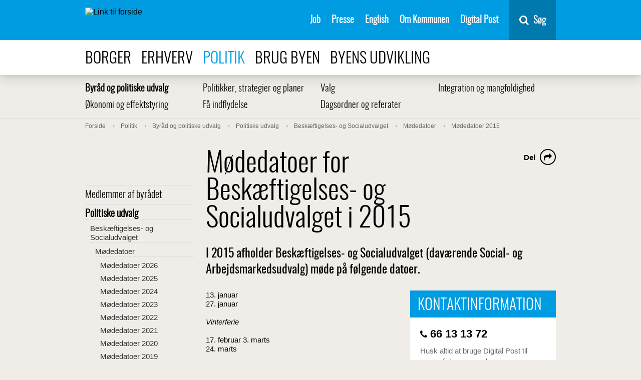

--- FILE ---
content_type: text/html; charset=utf-8
request_url: https://www.odense.dk/politik/odense-byraad/politiske-udvalg/beskaaftigelses-og-socialudvalget/moededatoer/moededatoer-2015
body_size: 15997
content:



<!DOCTYPE html>
<html lang="da">
<head>
    

        <script>
            function moveSkipLinkToFirstBodyItem() {
                window.addEventListener('DOMContentLoaded',
                    function () {
                        var body = document.querySelector('body');
                        var skipLink = document.getElementById('skiptomaincontent');
                        // Wait for CookieInformation
                        setTimeout(function () {
                            if (skipLink) {
                                body.prepend(skipLink);
                            }

                            var coiRenew = document.querySelector('#Coi-Renew');
                            if (coiRenew) {
                                coiRenew.removeAttribute('tabindex');
                            }
                        },
                            300);
                    });
            }
        </script>
        <script id="CookieConsent" onload="moveSkipLinkToFirstBodyItem()" src="https://policy.app.cookieinformation.com/uc.js"
                data-culture="DA" type="text/javascript"></script>
<meta charset="UTF-8">
<meta name="viewport" content="width=device-width, initial-scale=1">
<meta http-equiv="X-UA-Compatible" content="IE=edge">
<meta name="title" content="M&#248;dedatoer for Besk&#230;ftigelses- og Socialudvalget i 2015" />
<meta name="description" content="I 2015 afholder Besk&#230;ftigelses- og Socialudvalget (dav&#230;rende Social- og Arbejdsmarkedsudvalg) m&#248;de p&#229; f&#248;lgende datoer." />
<meta name="robots" content="index, follow, noodp">
<meta name="ID" content="{DD0389F4-3272-4FDC-8F20-CA51264FE3B4}" />
<meta name="SiteID" content="{A3E5C00E-1E00-4E62-87C2-8D71CB97838E}" />
<meta name="TemplateName" content="Article" />
<meta name="url" content="https://www.odense.dk/politik/odense-byraad/politiske-udvalg/beskaaftigelses-og-socialudvalget/moededatoer/moededatoer-2015" />
<meta name="driftsstatus" content="normal drift" />
<meta name="Last-Modified" content="2022-10-11T06:37:39Z" />
<meta name="Created" content="2015-11-15T19:29:40Z" />
<meta name="Deployed" content="2015-11-15T19:29:40Z" />
<meta property="og:title" content="M&#248;dedatoer for Besk&#230;ftigelses- og Socialudvalget i 2015" />
<meta property="og:type" content="website" />
<meta property="og:url" content="https://www.odense.dk/politik/odense-byraad/politiske-udvalg/beskaaftigelses-og-socialudvalget/moededatoer/moededatoer-2015" />
<meta property="og:image" content="https://www.odense.dk/-/media/odense/design/knud_sharing.png" />




<title>M&#248;dedatoer for Besk&#230;ftigelses- og Socialudvalget i 2015</title>



<link rel="preload" href="/css/Odense/v-33acf115fe8cf858b8aee0efcb9d26dc/fonts/entypo.woff2?45744333" as="font" type="font/woff2" crossorigin>
<link rel="preload" href="/css/Odense/v-33acf115fe8cf858b8aee0efcb9d26dc/fonts/Oswald-Light-webfont.woff2" as="font" type="font/woff2" crossorigin>
<link rel="preload" href="/css/Odense/v-33acf115fe8cf858b8aee0efcb9d26dc/fonts/fontawesome-webfont.woff2?v=4.7.0" as="font" type="font/woff2" crossorigin>
<link href="/css/Odense/v-33acf115fe8cf858b8aee0efcb9d26dc/styles.min.css" rel="stylesheet" type="text/css">
<link rel="shortcut icon" href="/images/odense/favicon.ico" type="image/x-icon">
<link rel="icon" href="/images/odense/favicon.ico" type="image/x-icon">


    


        <!--Start Siteimprove script -->
<script type="text/javascript">
window.addEventListener('CookieInformationConsentGiven', function (event) {
                        if (CookieInformation.getConsentGivenFor('cookie_cat_statistic')) {
                        /*<![CDATA[*/
                        (function () {
                            var sz = document.createElement('script');
                            sz.type = 'text/javascript';
                            sz.async = true;
                            sz.src = '//siteimproveanalytics.com/js/siteanalyze_293239.js';
                            var s = document.getElementsByTagName('script')[0];
                            s.parentNode.insertBefore(sz, s);
                        })();
                        /*]]>*/}}, false);</script>
           <!-- End Siteimprove script -->

<!-- www.Cludo.com search start CSS -->
<script>
window.addEventListener('CookieInformationConsentGiven', function(event) {
if (CookieInformation.getConsentGivenFor('cookie_cat_functional') ) {
	
	 var head  = document.getElementsByTagName('head')[0];
    var link  = document.createElement('link');
    link.rel  = 'stylesheet';
    link.type = 'text/css';
    link.href = '//customer.cludo.com/css/39/40/cludo-search.min.css';
    head.appendChild(link);	
          }
    }, false); 
	</script>
<!-- www.Cludo.com search end CSS   -->
<!-- www.Cludo.com search start JS -->
<!--[if lte IE 9]>
<script data-consent-src=="https://api.cludo.com/scripts/xdomain.js" slave="//api.cludo.com/proxy.html" data-category-consent="cookie_cat_functional"></script>
<![endif]-->
<!-- www.Cludo.com search end JS -->

<!-- www.Cludo.com Search body init script end -->

    <script src="" data-consent-src="https://rum-static.pingdom.net/pa-5a17da1c8bb0c695f17b23c6.js" data-category-consent="cookie_cat_statistic" async></script>


    
</head>
<body class="article">
    <div class="page-wrapper" role="main" aria-label="Sidens indhold">
        <section id="skiptomaincontent" aria-label="Spring til indhold">
            <a href="#maincontent" class="skiptomaincontent">Spring til indhold</a>
        </section>

        <div class="canvas" id="canvas">
            <header>
                





<nav class="menu " itemscope itemtype="http://schema.org/SiteNavigationElement" aria-label="Servicemenu">
    <div class="container menu__container">

        <a href="https://www.odense.dk/" class="menu__logo-container">
            <img src="https://www.odense.dk/-/media/odense/design/oklogonoborder.svg?iar=0&amp;mh=33" class="menu__logo" alt="Link til forside" />
        </a>


        <ul class="menu__items">
                            <li class="menu__item">
                                                                    <a href="https://www.odense.dk/job" class="menu__link" id="{24AE0149-7ED9-4199-94A0-1534ED1A3C54}" target="_self" class="">

                                        Job

                                    </a>

                            </li>
                            <li class="menu__item">
                                                                    <a href="https://www.odense.dk/presse" class="menu__link" id="{49254C0E-9F05-4D92-82A9-A782C35FCE02}" target="_self" class="">

                                        Presse

                                    </a>

                            </li>
                            <li class="menu__item">
                                                                    <a href="https://english.odense.dk/" class="menu__link" id="{18B73BA5-D8B5-43F5-9C37-FE6513948B41}" target="_blank" class="">

                                        English

                                    </a>

                            </li>
                            <li class="menu__item">
                                                                    <a href="https://www.odense.dk/om-kommunen" class="menu__link" id="{BD8E8AB5-9D13-4228-B907-336A7B613664}" target="_self" class="">

                                        Om Kommunen

                                    </a>

                            </li>
                            <li class="menu__item">
                                                                    <a href="https://post.borger.dk" class="menu__link" id="{F86879FB-03E4-4AC7-A29D-8B7EF2B01B6E}" target="_blank" class="">

                                        Digital Post

                                    </a>

                            </li>
        </ul>
        <div class="menu__button-container">
            <button id="mobile-menu-button" aria-expanded="false" class="menu__button">
                <span class="mobile-buttons-icon fa fa-bars"></span>
                <span class="mobile-buttons-icon fa fa-close"></span>
                <span class="mobile-menu-open">Menu</span>
                <span class="mobile-menu-close">Luk</span>
            </button>
        </div>

            <div id="vue-search-app">
                <nav-search inline-template>
                    <div class="nav-search">
                        <button v-on:keydown.enter.prevent.stop="showHideSearchField" v-on:click.prevent.stop="showHideSearchField" type="button" title="Søg" class="nav-search__button">
                            <span class="fa fa-search fa-6">
                            </span>
                            <span class="nav-search__button-text">S&#248;g</span>
                        </button>
                        <div class="nav-search__container"
                             v-show="showSearchField">
                            <div class="nav-search__field-container">
                                <input name="searchrequest"
                                       class="nav-search__field"
                                       type="search"
                                       value=""
                                       ref="searchField"
                                       autocomplete="off"
                                       title="S&#248;g"
                                       placeholder="Skriv det du s&#248;ger her"
                                       v-model="query"
                                       v-on:keydown.enter="search"
                                       v-on:input="query = $event.target.value"
                                       v-on:keydown.down="down"
                                       v-on:keydown.up="up"
                                       v-bind:class="{'nav-search__field--suggestions' : suggestions.length && query.length}">
                                <button v-on:keydown.enter="search"
                                        v-on:click="search"
                                        class="nav-search__search-button">
                                    S&#248;g
                                    </button>
                                </div>
                                <ul class="nav-search__suggestions" v-if="suggestions.length && query.length" role="listbox" aria-label="søgeforslag">
                                    <li class="nav-search__suggestion" v-on:click="suggestionClick(suggestion.suggestion)" role="option" v-bind:class="{'nav-search__suggestion--highlight' : index === arrowIndex}" v-for="(suggestion, index) in suggestions" :key="index">
                                        <span v-html="suggestion.formatted"></span>
                                    </li>
                                </ul>
                            </div>
                        </div>
                    </nav-search>
                </div>
    </div>
</nav>


<nav class="menu-top" itemscope itemtype="http://schema.org/SiteNavigationElement" aria-label="Navigation i toppen af siden">
    <div class="container">
        <ul>
                            <li>
                                <a class="" href="https://www.odense.dk/borger">
                                    Borger
                                </a>
                            </li>
                            <li>
                                <a class="" href="https://www.odense.dk/erhverv">
                                    Erhverv
                                </a>
                            </li>
                            <li>
                                <a class=" active" href="https://www.odense.dk/politik">
                                    Politik
                                </a>
                            </li>
                            <li>
                                <a class="" href="https://www.odense.dk/brug-byen">
                                    Brug byen
                                </a>
                            </li>
                            <li>
                                <a class="" href="https://www.odense.dk/byens-udvikling">
                                    Byens udvikling
                                </a>
                            </li>
        </ul>
    </div>
</nav>


            </header>
            <section role="main" class="main" aria-label="Sidens prim&#230;re indhold">





            <nav class="menu-sub" itemscope itemtype="http://schema.org/SiteNavigationElement" aria-label="Undermenu">
                <div class="container">
                                <ul class="menu-sub-row">
                                <li class="menu-sub-item" itemprop="url">
                                    <a class=" active" href="https://www.odense.dk/politik/odense-byraad">
                                        Byr&#229;d og politiske udvalg
                                    </a>
                                </li>
                                <li class="menu-sub-item" itemprop="url">
                                    <a class="" href="https://www.odense.dk/politik/politikker-strategier-og-planer">
                                        Politikker, strategier og planer
                                    </a>
                                </li>
                                <li class="menu-sub-item" itemprop="url">
                                    <a class="" href="https://www.odense.dk/politik/valg">
                                        Valg
                                    </a>
                                </li>
                                <li class="menu-sub-item" itemprop="url">
                                    <a class="" href="https://www.odense.dk/politik/integration-og-mangfoldighed">
                                        Integration og mangfoldighed
                                    </a>
                                </li>
                                    </ul>
                                <ul class="menu-sub-row">
                                <li class="menu-sub-item" itemprop="url">
                                    <a class="" href="https://www.odense.dk/politik/oekonomi-og-effektstyring">
                                        &#216;konomi og effektstyring
                                    </a>
                                </li>
                                <li class="menu-sub-item" itemprop="url">
                                    <a class="" href="https://www.odense.dk/politik/faa-indflydelse">
                                        F&#229; indflydelse
                                    </a>
                                </li>
                                <li class="menu-sub-item" itemprop="url">
                                    <a class="" href="https://www.odense.dk/politik/dagsordner-og-referater">
                                        Dagsordner og referater
                                    </a>
                                </li>
                                </ul>
                </div>
            </nav>




    <nav class="breadcrumb" itemscope itemtype="http://schema.org/SiteNavigationElement" aria-label="Br&#248;dkrumme">
        <div class="container">
            <ol itemscope itemtype="http://schema.org/BreadcrumbList">
                        <li itemprop="itemListElement" itemscope itemtype="http://schema.org/ListItem">
                            <a class="" itemprop="item" href="https://www.odense.dk/">
                                <span itemprop="name">Forside</span>
                                <meta itemprop="position" content="1" />
                            </a>

                        </li>
                        <li itemprop="itemListElement" itemscope itemtype="http://schema.org/ListItem">
                            <a class="" itemprop="item" href="https://www.odense.dk/politik">
                                <span itemprop="name">Politik</span>
                                <meta itemprop="position" content="2" />
                            </a>

                        </li>
                        <li itemprop="itemListElement" itemscope itemtype="http://schema.org/ListItem">
                            <a class="" itemprop="item" href="https://www.odense.dk/politik/odense-byraad">
                                <span itemprop="name">Byr&#229;d og politiske udvalg</span>
                                <meta itemprop="position" content="3" />
                            </a>

                        </li>
                        <li itemprop="itemListElement" itemscope itemtype="http://schema.org/ListItem">
                            <a class="" itemprop="item" href="https://www.odense.dk/politik/odense-byraad/politiske-udvalg">
                                <span itemprop="name">Politiske udvalg</span>
                                <meta itemprop="position" content="4" />
                            </a>

                        </li>
                        <li itemprop="itemListElement" itemscope itemtype="http://schema.org/ListItem">
                            <a class="" itemprop="item" href="https://www.odense.dk/politik/odense-byraad/politiske-udvalg/beskaaftigelses-og-socialudvalget">
                                <span itemprop="name">Besk&#230;ftigelses- og Socialudvalget</span>
                                <meta itemprop="position" content="5" />
                            </a>

                        </li>
                        <li itemprop="itemListElement" itemscope itemtype="http://schema.org/ListItem">
                            <a class="" itemprop="item" href="https://www.odense.dk/politik/odense-byraad/politiske-udvalg/beskaaftigelses-og-socialudvalget/moededatoer">
                                <span itemprop="name">M&#248;dedatoer</span>
                                <meta itemprop="position" content="6" />
                            </a>

                        </li>
                        <li itemprop="itemListElement" itemscope itemtype="http://schema.org/ListItem">
                            <a class="" itemprop="item" href="https://www.odense.dk/politik/odense-byraad/politiske-udvalg/beskaaftigelses-og-socialudvalget/moededatoer/moededatoer-2015">
                                <span itemprop="name">M&#248;dedatoer 2015</span>
                                <meta itemprop="position" content="7" />
                            </a>

                        </li>
            </ol>
        </div>
    </nav>







<div class="grid-container">
    <div class="row">
        <div class="column-3 column-3--menu-side">
                        <nav class="menu-side" itemscope itemtype="http://schema.org/SiteNavigationElement" aria-label="Menu">
                            <ul class="">
                        <li class="">
                            <a class="" href="https://www.odense.dk/politik/odense-byraad/byraadets-medlemmer" itemprop="url">
                                Medlemmer af byr&#229;det
                            </a>

                        </li>
                        <li class=" open">
                            <a class=" active" href="https://www.odense.dk/politik/odense-byraad/politiske-udvalg" itemprop="url">
                                Politiske udvalg
                            </a>
            <ul class=" submenu">
                        <li class="">
                            <a class="" href="https://www.odense.dk/politik/odense-byraad/politiske-udvalg/beskaaftigelses-og-socialudvalget" itemprop="url">
                                Besk&#230;ftigelses- og Socialudvalget
                            </a>
            <ul class=" submenu">
                        <li class="">
                            <a class="" href="https://www.odense.dk/politik/odense-byraad/politiske-udvalg/beskaaftigelses-og-socialudvalget/moededatoer" itemprop="url">
                                M&#248;dedatoer
                            </a>
            <ul class=" submenu">
                        <li class="">
                            <a class="" href="https://www.odense.dk/politik/odense-byraad/politiske-udvalg/beskaaftigelses-og-socialudvalget/moededatoer/moededatoer-2026" itemprop="url">
                                M&#248;dedatoer 2026
                            </a>

                        </li>
                        <li class="">
                            <a class="" href="https://www.odense.dk/politik/odense-byraad/politiske-udvalg/beskaaftigelses-og-socialudvalget/moededatoer/moededatoer-2025" itemprop="url">
                                M&#248;dedatoer 2025
                            </a>

                        </li>
                        <li class="">
                            <a class="" href="https://www.odense.dk/politik/odense-byraad/politiske-udvalg/beskaaftigelses-og-socialudvalget/moededatoer/moededatoer-2024" itemprop="url">
                                M&#248;dedatoer 2024
                            </a>

                        </li>
                        <li class="">
                            <a class="" href="https://www.odense.dk/politik/odense-byraad/politiske-udvalg/beskaaftigelses-og-socialudvalget/moededatoer/moededatoer-2023" itemprop="url">
                                M&#248;dedatoer 2023
                            </a>

                        </li>
                        <li class="">
                            <a class="" href="https://www.odense.dk/politik/odense-byraad/politiske-udvalg/beskaaftigelses-og-socialudvalget/moededatoer/moededatoer-2022" itemprop="url">
                                M&#248;dedatoer 2022
                            </a>

                        </li>
                        <li class="">
                            <a class="" href="https://www.odense.dk/politik/odense-byraad/politiske-udvalg/beskaaftigelses-og-socialudvalget/moededatoer/moededatoer-2021" itemprop="url">
                                M&#248;dedatoer 2021
                            </a>

                        </li>
                        <li class="">
                            <a class="" href="https://www.odense.dk/politik/odense-byraad/politiske-udvalg/beskaaftigelses-og-socialudvalget/moededatoer/moededatoer-2020" itemprop="url">
                                M&#248;dedatoer 2020
                            </a>

                        </li>
                        <li class="">
                            <a class="" href="https://www.odense.dk/politik/odense-byraad/politiske-udvalg/beskaaftigelses-og-socialudvalget/moededatoer/moededatoer-2019" itemprop="url">
                                M&#248;dedatoer 2019
                            </a>

                        </li>
                        <li class="">
                            <a class="" href="https://www.odense.dk/politik/odense-byraad/politiske-udvalg/beskaaftigelses-og-socialudvalget/moededatoer/moededatoer-2018" itemprop="url">
                                M&#248;dedatoer 2018
                            </a>

                        </li>
                        <li class="">
                            <a class="" href="https://www.odense.dk/politik/odense-byraad/politiske-udvalg/beskaaftigelses-og-socialudvalget/moededatoer/moededatoer-2017" itemprop="url">
                                M&#248;dedatoer 2017
                            </a>

                        </li>
                        <li class="">
                            <a class="" href="https://www.odense.dk/politik/odense-byraad/politiske-udvalg/beskaaftigelses-og-socialudvalget/moededatoer/moededatoer-2016" itemprop="url">
                                M&#248;dedatoer 2016
                            </a>

                        </li>
                        <li class=" active">
                            <a class=" current" href="https://www.odense.dk/politik/odense-byraad/politiske-udvalg/beskaaftigelses-og-socialudvalget/moededatoer/moededatoer-2015" itemprop="url">
                                M&#248;dedatoer 2015
                            </a>

                        </li>

            </ul>

                        </li>
                        <li class="">
                            <a class="" href="https://www.odense.dk/politik/odense-byraad/politiske-udvalg/beskaaftigelses-og-socialudvalget/fravaer" itemprop="url">
                                Frav&#230;rsliste
                            </a>

                        </li>

            </ul>

                        </li>
                        <li class="">
                            <a class="" href="https://www.odense.dk/politik/odense-byraad/politiske-udvalg/by-og-kulturudvalget" itemprop="url">
                                By- og Kulturudvalget
                            </a>

                        </li>
                        <li class="">
                            <a class="" href="https://www.odense.dk/politik/odense-byraad/politiske-udvalg/born-og-ungeudvalget" itemprop="url">
                                B&#248;rn- og Ungeudvalget
                            </a>

                        </li>
                        <li class="">
                            <a class="" href="https://www.odense.dk/politik/odense-byraad/politiske-udvalg/klima-og-miljoeudvalget" itemprop="url">
                                Klima- og Milj&#248;udvalget
                            </a>

                        </li>
                        <li class="">
                            <a class="" href="https://www.odense.dk/politik/odense-byraad/politiske-udvalg/sundhedsudvalget" itemprop="url">
                                Sundhedsudvalget
                            </a>

                        </li>
                        <li class="">
                            <a class="" href="https://www.odense.dk/politik/odense-byraad/politiske-udvalg/sundheds-omsorgs-og-forebyggelsesudvalget" itemprop="url">
                                Sundheds-, Omsorgs- og Forebyggelsesudvalget
                            </a>

                        </li>
                        <li class="">
                            <a class="" href="https://www.odense.dk/politik/odense-byraad/politiske-udvalg/okonomiudvalget" itemprop="url">
                                &#216;konomiudvalget
                            </a>

                        </li>

            </ul>

                        </li>
                        <li class="">
                            <a class="" href="https://www.odense.dk/politik/odense-byraad/udvalg-og-naevn" itemprop="url">
                                Udvalg og n&#230;vn
                            </a>

                        </li>
                        <li class="">
                            <a class="" href="https://www.odense.dk/politik/odense-byraad/gruppeformaend-og-ordfoerere" itemprop="url">
                                Gruppeform&#230;nd og politiske ordf&#248;rere
                            </a>

                        </li>
                        <li class="">
                            <a class="" href="https://www.odense.dk/politik/odense-byraad/byraadsmoeder" itemprop="url">
                                Byr&#229;dsm&#248;der for Odense Byr&#229;d
                            </a>

                        </li>
                        <li class="">
                            <a class="" href="https://www.odense.dk/politik/odense-byraad/se-byraadsmoederne-paa-byraadstv" itemprop="url">
                                Se byr&#229;dsm&#248;derne p&#229; byr&#229;dsTV
                            </a>

                        </li>
                        <li class="">
                            <a class="" href="https://www.odense.dk/politik/odense-byraad/overvaer-byraadsmoederne-fysisk" itemprop="url">
                                Overv&#230;r byr&#229;dsm&#248;derne fysisk
                            </a>

                        </li>
                        <li class="">
                            <a class="" href="https://www.odense.dk/politik/odense-byraad/sporgsmaal-til-byraadet" itemprop="url">
                                Sp&#248;rgsm&#229;l til byr&#229;det
                            </a>

                        </li>
                        <li class="">
                            <a class="" href="https://www.odense.dk/politik/odense-byraad/saadan-arbejder-byraadet" itemprop="url">
                                S&#229;dan arbejder byr&#229;det
                            </a>

                        </li>
                        <li class="">
                            <a class="" href="https://www.odense.dk/politik/odense-byraad/fravaersliste-for-byraadets-moeder" itemprop="url">
                                Frav&#230;rsliste for byr&#229;dets m&#248;der
                            </a>

                        </li>
                        <li class="">
                            <a class="" href="https://www.odense.dk/politik/odense-byraad/udgifter" itemprop="url">
                                Politikernes udgifter og vederlag
                            </a>

                        </li>
                        <li class="">
                            <a class="" href="https://www.odense.dk/politik/odense-byraad/stoette-til-partier-og-kandidater" itemprop="url">
                                St&#248;tte til partier og kandidater
                            </a>

                        </li>
                        <li class="">
                            <a class="" href="https://www.odense.dk/politik/odense-byraad/styrelsesvedtaegt" itemprop="url">
                                Styrelsesvedt&#230;gt og forretningsorden
                            </a>

                        </li>
                        <li class="">
                            <a class="" href="https://www.odense.dk/politik/odense-byraad/retningslinjer-for-pressen" itemprop="url">
                                Retningslinjer for pressen
                            </a>

                        </li>
                        <li class="">
                            <a class="" href="https://www.odense.dk/politik/odense-byraad/tidligere-byraad" itemprop="url">
                                Tidligere byr&#229;d 
                            </a>

                        </li>

            </ul>

            </nav>

        </div>
        <div class="column-9">
            <span id="maincontent" title="Hovedindhold"></span>
            


<article itemscope itemtype="http://schema.org/Article" class="article">
    <div itemprop="articleBody" class="content">

        



<div class="subsite-intro ">
    <h1 class="title" itemprop="headline">
        M&#248;dedatoer for Besk&#230;ftigelses- og Socialudvalget i 2015
    </h1>

    
    <div class="some" aria-label="dele links">
        <div class="some__item some__item--share visible">
            <button class="some__link" aria-labelledby="share-label">
                <span class="fa fa-share"></span>
            </button>
        </div>

        <div class="some__item" aria-hidden="true">
            <a target="_blank" class="some__link" title="del på e-mail" tabindex="-1" href="mailto:?&subject=&body=https%3a%2f%2fwww.odense.dk%2fpolitik%2fodense-byraad%2fpolitiske-udvalg%2fbeskaaftigelses-og-socialudvalget%2fmoededatoer%2fmoededatoer-2015">
                <span class="fa fa-envelope-o"></span>
            </a>
        </div>
        <div class="some__item" aria-hidden="true">
            <a target="_blank" class="some__link" title="del på linkedIn" tabindex="-1" href="https://www.linkedin.com/shareArticle?mini=true&url=https%3a%2f%2fwww.odense.dk%2fpolitik%2fodense-byraad%2fpolitiske-udvalg%2fbeskaaftigelses-og-socialudvalget%2fmoededatoer%2fmoededatoer-2015">
                <span class="fa fa-linkedin-square"></span>
            </a>
        </div>
        <div class="some__item" aria-hidden="true">
            <a target="_blank" class="some__link" title="del på twitter" tabindex="-1" href="https://twitter.com/intent/tweet?text=https%3a%2f%2fwww.odense.dk%2fpolitik%2fodense-byraad%2fpolitiske-udvalg%2fbeskaaftigelses-og-socialudvalget%2fmoededatoer%2fmoededatoer-2015">
                <span class="fa fa-twitter"></span>
            </a>
        </div>
        <div class="some__item" aria-hidden="true">
            <a target="_blank" class="some__link" title="del på facebook" tabindex="-1" href="https://www.facebook.com/sharer/sharer.php?u=https%3a%2f%2fwww.odense.dk%2fpolitik%2fodense-byraad%2fpolitiske-udvalg%2fbeskaaftigelses-og-socialudvalget%2fmoededatoer%2fmoededatoer-2015">
                <span class="fa fa-facebook"></span>
            </a>
        </div>
        <span id="share-label" class="some__share-label" tabindex="0">Del</span>
    </div>
            <h2 class="teaser">
            I 2015 afholder Besk&#230;ftigelses- og Socialudvalget (dav&#230;rende Social- og Arbejdsmarkedsudvalg) m&#248;de p&#229; f&#248;lgende datoer.
        </h2>
    </div>



                    <div class="nofigure"></div>


        



    <div class=" column-5 float-right">
                

<section role="complementary" class="selvbetjening" aria-labelledby="contact-box">
    <a href="#" id="contact-box" class="info-toggle noselfservice">
        <span>
Kontaktinformation        </span> <span class="entypo-plus"></span>
    </a>

        <h1 class="info-header">
Kontaktinformation        </h1>

<div class="info">
    

        <span class="margin-bottom">
            <span class="fa fa-phone" aria-hidden="true" style="font-size: 18px;" aria-label="Telefon"></span><span class="contact-info-header"> 66 13 13 72</span>
        </span>

                    <p>Husk altid at bruge Digital Post til personf&oslash;lsomme oplysninger.</p>
            <h1>Digital Post</h1>
        <p>
                    <a id="Digitalmail-407965B487A9412E8F4F60339A0FFCCE" class="Digitalmail-identifyer-class" itemprop="url" href="https://post.borger.dk/send/2650da85-0fe0-4b90-bd09-da999e090854/f2ae299d-e638-4675-90ae-c16830bccb27/" target="_self" onclick="FireEvent(&#39;Digital post&#39;,&#39;Besk&#230;ftigelses- og Socialforvaltningen - for borgere&#39;);"><span class="fa fa-envelope-o" aria-hidden="true" aria-label="E-mail"></span>Besk&#230;ftigelses- og Socialforvaltningen - for borgere</a>
                    <br />
        </p>

            <h1>E-mail</h1>
                <p>
                        <a href="mailto:bsf@odense.dk"><span class="fa fa-envelope-o" aria-hidden="true" aria-label="E-mail"></span>bsf@odense.dk</a>
                        <br />
                </p>
        

                                        

        </div>
    </section>

    </div>


        <div class="bodyfield">

            <div class="row">

                <div class="richtext">
                    13. januar <br>
27. januar <br>
<p><em><br>
Vinterferie <br>
</em></p>
<br>
17. februar 3. marts <br>
24. marts <br>
<br>
<em>P&aring;skeferie</em> <br>
<br>
14. april <br>
28. april <br>
19. maj <br>
9. juni&nbsp; <br>
23. juni <br>
<br>
<em>Sommerferie</em> <br>
<br>
18. august <br>
8. september <br>
22. september <br>
6. oktober <br>
<br>
<em>Efter&aring;rsferie <br>
</em><br>
27. oktober <br>
10. november <br>
24. november <br>
8. december&nbsp;<br>
                </div>
                
            </div>
        </div>

        
        <br />
        <div class="page-bottom">
            

<section role="complementary" class="selvbetjening" aria-labelledby="contact-box">
    <a href="#" id="contact-box" class="info-toggle noselfservice">
        <span>
Kontaktinformation        </span> <span class="entypo-plus"></span>
    </a>

        <h1 class="info-header">
Kontaktinformation        </h1>

<div class="info">
    

        <span class="margin-bottom">
            <span class="fa fa-phone" aria-hidden="true" style="font-size: 18px;" aria-label="Telefon"></span><span class="contact-info-header"> 66 13 13 72</span>
        </span>

                    <p>Husk altid at bruge Digital Post til personf&oslash;lsomme oplysninger.</p>
            <h1>Digital Post</h1>
        <p>
                    <a id="Digitalmail-407965B487A9412E8F4F60339A0FFCCE" class="Digitalmail-identifyer-class" itemprop="url" href="https://post.borger.dk/send/2650da85-0fe0-4b90-bd09-da999e090854/f2ae299d-e638-4675-90ae-c16830bccb27/" target="_self" onclick="FireEvent(&#39;Digital post&#39;,&#39;Besk&#230;ftigelses- og Socialforvaltningen - for borgere&#39;);"><span class="fa fa-envelope-o" aria-hidden="true" aria-label="E-mail"></span>Besk&#230;ftigelses- og Socialforvaltningen - for borgere</a>
                    <br />
        </p>

            <h1>E-mail</h1>
                <p>
                        <a href="mailto:bsf@odense.dk"><span class="fa fa-envelope-o" aria-hidden="true" aria-label="E-mail"></span>bsf@odense.dk</a>
                        <br />
                </p>
        

                                        

        </div>
    </section>

        </div>
    </div>
    
</article>
            



    <div class="article grid-container">
<div class="meta">
        <p class="date" itemprop="datePublished" content="20221011T081039Z">Opdateret 11-10-2022</p>
                    <p class="author" itemprop="Author" itemscope itemtype="http://schema.org/Organization">Besk&#230;ftigelses- og Socialforvaltningen</p>
</div>
</div>


        </div>
    </div>
</div>

                            </section>


                <div class="bottom-spacer"></div>
            
<div class="footerspots">
    
</div>


    <footer itemscope itemtype="http://schema.org/WPFooter">
    <div class="grid-container">
    <div class="row">
        <div class="column-3">
            <div class="headline">Odense Kommune</div>
            <ul >
                <li itemscope itemtype="http://schema.org/ListItem"></li>
                <li itemscope itemtype="http://schema.org/ListItem"> </li>
                <li itemscope itemtype="http://schema.org/ListItem">CVR-nummer: 35209115</li>
                <li itemscope itemtype="http://schema.org/ListItem" class="margin-top">Telefon: 66 13 13 72</li>
                <li itemscope itemtype="http://schema.org/ListItem"></li>
            </ul>
                <ul class="social">

                                            <li>
                            <a href="https://www.linkedin.com/company/odense-kommune" target="_blank" aria-label="Se Odense Kommunes side p&#229; LinkedIn">
                                <span class="fa fa-linkedin"></span>
                            </a>
                        </li>
                                            <li>
                            <a href="https://www.instagram.com/odensekommune/" target="_blank" aria-label="Se Odense Kommunes side p&#229; Instagram">
                                <span class="fa fa-instagram"></span>
                            </a>
                        </li>
                                            <li>
                            <a href="https://www.facebook.com/OdenseKom" target="_blank" aria-label="Se Odense Kommunes side p&#229; Facebook">
                                <span class="fa fa-facebook"></span>
                            </a>
                        </li>
                </ul>
        </div>
        <div class="column-3">
            <div class="headline"></div>
            <ul>
                <li itemscope itemtype="http://schema.org/ListItem"></li>
                <li itemscope itemtype="http://schema.org/ListItem"> </li>
                <li itemscope itemtype="http://schema.org/ListItem" class="margin-top"></li>
                <li itemscope itemtype="http://schema.org/ListItem" class="margin-top"></li>
            </ul>
        </div>
        <div class="column-6 byvaaben-container">
<img src="https://www.odense.dk/-/media/odense/design/hvid_uden-tekst.png?h=235&amp;iar=0&amp;mw=300&amp;w=200" class="byvaaben" alt="Link til forside" width="200" height="235" />            <nav aria-label="navigation footerlinks">
                    <ul itemscope itemtype="http://schema.org/SiteNavigationElement">
                            <li>
                                <a itemscope itemprop="url" href="https://www.odense.dk/om-kommunen/kontakt-til-kommunen">
                                    Kontakt kommunen
                                </a>
                            </li>
                            <li>
                                <a itemscope itemprop="url" href="https://www.odense.dk/presse">
                                    Presse
                                </a>
                            </li>
                                                    <li>
                                <a itemscope itemprop="url" href="http://was.digst.dk/odense-dk" target="_blank">
                                    Tilg&#230;ngelighedserkl&#230;ring
                                </a>
                            </li>
                                                                    </ul>
            </nav>
        </div>
    </div>
    </div>

    </footer>

            <div id="menu-modal" class="menu__modal">
                <div class="overlay"></div>
            </div>
            <div id="mobile-menu-modal" class="menu__modal menu__modal--mobile">
                <div class="overlay"></div>
            </div>
        </div>
        

            <div class="mobile-menu-container">
                <nav data-currentitem="{DD0389F4-3272-4FDC-8F20-CA51264FE3B4}" class="menu-mobile" data-homeItemId="{A3E5C00E-1E00-4E62-87C2-8D71CB97838E}" id="menu-mobile" itemscope itemtype="http://schema.org/SiteNavigationElement" aria-label="Mobilmenu">
      <ul>
              <li>
                      <a href="https://www.odense.dk/borger" class="submenu-toggle" data-itemid="{8122CCC6-23DD-4956-A418-A83809D32073}">
                          <span>Borger</span>
                          <button class="menu-icon entypo-plus" tabindex="0" aria-label="Åben submenu for Borger"></button>
                      </a>
                      <ul data-staticMenu class="submenu">
                              <li>
                                  <a href="https://www.odense.dk/borger/bolig" class="submenu-toggle" data-menu-dynamic data-itemid="{844E6A01-831C-4257-A089-C07B184D8F0A}">
                                      <span>Bolig </span>
                                      <button class="menu-icon entypo-plus" tabindex="0" aria-label="Åben submenu for Bolig "></button>
                                  </a>

                              </li>
                              <li>
                                  <a href="https://www.odense.dk/borger/borgerservice" class="submenu-toggle" data-menu-dynamic data-itemid="{DC80D6DD-5A06-4A76-B5A7-258C082ED947}">
                                      <span>Borgerservice</span>
                                      <button class="menu-icon entypo-plus" tabindex="0" aria-label="Åben submenu for Borgerservice"></button>
                                  </a>

                              </li>
                              <li>
                                  <a href="https://www.odense.dk/borger/byggeri" class="submenu-toggle" data-menu-dynamic data-itemid="{9ADE89C5-5DBF-446D-83D4-A41D4C7DF272}">
                                      <span>Byggeri</span>
                                      <button class="menu-icon entypo-plus" tabindex="0" aria-label="Åben submenu for Byggeri"></button>
                                  </a>

                              </li>
                              <li>
                                  <a href="https://www.odense.dk/borger/familie-boern-og-unge" class="submenu-toggle" data-menu-dynamic data-itemid="{D6143B98-DB8F-4D97-B49A-FD8ECCAC4CF5}">
                                      <span>Familie, b&#248;rn og unge</span>
                                      <button class="menu-icon entypo-plus" tabindex="0" aria-label="Åben submenu for Familie, b&#248;rn og unge"></button>
                                  </a>

                              </li>
                              <li>
                                  <a href="https://www.odense.dk/borger/handicap" class="submenu-toggle" data-menu-dynamic data-itemid="{C6A7FFA0-8CBA-4C0E-92F7-9F0729A0361D}">
                                      <span>Handicap</span>
                                      <button class="menu-icon entypo-plus" tabindex="0" aria-label="Åben submenu for Handicap"></button>
                                  </a>

                              </li>
                              <li>
                                  <a href="https://www.odense.dk/borger/job-og-uddannelse" class="submenu-toggle" data-menu-dynamic data-itemid="{2C4AA69E-BAB1-413A-9F4E-8030BE808FBB}">
                                      <span>Job og uddannelse</span>
                                      <button class="menu-icon entypo-plus" tabindex="0" aria-label="Åben submenu for Job og uddannelse"></button>
                                  </a>

                              </li>
                              <li>
                                  <a href="https://www.odense.dk/borger/miljoe-og-affald" class="submenu-toggle" data-menu-dynamic data-itemid="{F8AF3E5E-4A91-44DB-A243-89041EB9CCC2}">
                                      <span>Milj&#248; og affald</span>
                                      <button class="menu-icon entypo-plus" tabindex="0" aria-label="Åben submenu for Milj&#248; og affald"></button>
                                  </a>

                              </li>
                              <li>
                                  <a href="https://www.odense.dk/borger/parker-og-natur" class="submenu-toggle" data-menu-dynamic data-itemid="{8EC30607-49F3-4D60-8BF2-5DB5E2E9936E}">
                                      <span>Parker og natur</span>
                                      <button class="menu-icon entypo-plus" tabindex="0" aria-label="Åben submenu for Parker og natur"></button>
                                  </a>

                              </li>
                              <li>
                                  <a href="https://www.odense.dk/borger/sundhed-og-sygdom" class="submenu-toggle" data-menu-dynamic data-itemid="{4262F0A9-2990-44F7-9F32-EB91532A9B88}">
                                      <span>Sundhed og sygdom</span>
                                      <button class="menu-icon entypo-plus" tabindex="0" aria-label="Åben submenu for Sundhed og sygdom"></button>
                                  </a>

                              </li>
                              <li>
                                  <a href="https://www.odense.dk/borger/trafik-og-veje" class="submenu-toggle" data-menu-dynamic data-itemid="{DDA235B2-D85C-412D-97F3-3D65A6A2B9FC}">
                                      <span>Trafik og veje</span>
                                      <button class="menu-icon entypo-plus" tabindex="0" aria-label="Åben submenu for Trafik og veje"></button>
                                  </a>

                              </li>
                              <li>
                                  <a href="https://www.odense.dk/borger/udsatte-voksne" class="submenu-toggle" data-menu-dynamic data-itemid="{18B5198A-A689-486B-B257-140A00A82FD1}">
                                      <span>Udsatte voksne</span>
                                      <button class="menu-icon entypo-plus" tabindex="0" aria-label="Åben submenu for Udsatte voksne"></button>
                                  </a>

                              </li>
                              <li>
                                  <a href="https://www.odense.dk/borger/aeldre-og-seniorer" class="submenu-toggle" data-menu-dynamic data-itemid="{F534337A-F5A7-41E3-A8AC-3FAA965E8D34}">
                                      <span>&#198;ldre og seniorer</span>
                                      <button class="menu-icon entypo-plus" tabindex="0" aria-label="Åben submenu for &#198;ldre og seniorer"></button>
                                  </a>

                              </li>
                      </ul>
              </li>
              <li>
                      <a href="https://www.odense.dk/erhverv" class="submenu-toggle" data-itemid="{4A7A090A-D038-4715-80BA-9B5D34B84CCE}">
                          <span>Erhverv</span>
                          <button class="menu-icon entypo-plus" tabindex="0" aria-label="Åben submenu for Erhverv"></button>
                      </a>
                      <ul data-staticMenu class="submenu">
                              <li>
                                  <a href="https://www.odense.dk/erhverv/virksomhed-i-odense" class="submenu-toggle" data-menu-dynamic data-itemid="{63BCEF82-7ECA-43B7-9BD6-D4E83C7844DE}">
                                      <span>Virksomhed i Odense</span>
                                      <button class="menu-icon entypo-plus" tabindex="0" aria-label="Åben submenu for Virksomhed i Odense"></button>
                                  </a>

                              </li>
                              <li>
                                  <a href="https://www.odense.dk/erhverv/tilladelser-og-bevillinger" class="submenu-toggle" data-menu-dynamic data-itemid="{BBBF7D61-8372-45FA-8F85-EA9BFFB52287}">
                                      <span>Tilladelser og bevillinger</span>
                                      <button class="menu-icon entypo-plus" tabindex="0" aria-label="Åben submenu for Tilladelser og bevillinger"></button>
                                  </a>

                              </li>
                              <li>
                                  <a href="https://www.odense.dk/erhverv/udbud" class="submenu-toggle" data-menu-dynamic data-itemid="{F3A53ABD-4EA5-49AF-9424-60F9742215F3}">
                                      <span>Udbud</span>
                                      <button class="menu-icon entypo-plus" tabindex="0" aria-label="Åben submenu for Udbud"></button>
                                  </a>

                              </li>
                              <li>
                                  <a href="https://www.odense.dk/erhverv/erhvervskontakten" class="submenu-toggle" data-menu-dynamic data-itemid="{E1324FCC-3A46-4CE7-807B-1EC862F11322}">
                                      <span>ErhvervsKontakten</span>
                                      <button class="menu-icon entypo-plus" tabindex="0" aria-label="Åben submenu for ErhvervsKontakten"></button>
                                  </a>

                              </li>
                              <li>
                                  <a href="https://www.odense.dk/erhverv/virksomhed-og-arbejdskraft" class="submenu-toggle" data-menu-dynamic data-itemid="{9A859A4F-AC4E-4335-92AE-9243F93D455C}">
                                      <span>Virksomhed og Arbejdskraft</span>
                                      <button class="menu-icon entypo-plus" tabindex="0" aria-label="Åben submenu for Virksomhed og Arbejdskraft"></button>
                                  </a>

                              </li>
                              <li>
                                  <a href="https://www.odense.dk/erhverv/byggeri-og-miljoe" class="submenu-toggle" data-menu-dynamic data-itemid="{FE0C379D-ED23-43B1-9071-D43BB9797BCC}">
                                      <span>Byggeri og milj&#248;</span>
                                      <button class="menu-icon entypo-plus" tabindex="0" aria-label="Åben submenu for Byggeri og milj&#248;"></button>
                                  </a>

                              </li>
                              <li>
                                  <a href="https://www.odense.dk/erhverv/ivaerksaetter" class="submenu-toggle" data-menu-dynamic data-itemid="{57AB9DB4-4D1A-4DD2-8D6C-3CAB8AF3AC60}">
                                      <span>Odense Iv&#230;rks&#230;tterservice</span>
                                      <button class="menu-icon entypo-plus" tabindex="0" aria-label="Åben submenu for Odense Iv&#230;rks&#230;tterservice"></button>
                                  </a>

                              </li>
                      </ul>
              </li>
              <li>
                      <a href="https://www.odense.dk/politik" class="submenu-toggle" data-itemid="{9842654B-78C0-4A9E-AAEE-DE8689AC1AE7}">
                          <span>Politik</span>
                          <button class="menu-icon entypo-plus" tabindex="0" aria-label="Åben submenu for Politik"></button>
                      </a>
                      <ul data-staticMenu class="submenu">
                              <li>
                                  <a href="https://www.odense.dk/politik/odense-byraad" class="submenu-toggle" data-menu-dynamic data-itemid="{F1879904-F495-41B5-8D25-7F5BE59B28B9}">
                                      <span>Byr&#229;d og politiske udvalg</span>
                                      <button class="menu-icon entypo-plus" tabindex="0" aria-label="Åben submenu for Byr&#229;d og politiske udvalg"></button>
                                  </a>

                              </li>
                              <li>
                                  <a href="https://www.odense.dk/politik/politikker-strategier-og-planer" class="submenu-toggle" data-menu-dynamic data-itemid="{5841ACA4-859A-4510-B646-CF14BB8772B8}">
                                      <span>Politikker, strategier og planer</span>
                                      <button class="menu-icon entypo-plus" tabindex="0" aria-label="Åben submenu for Politikker, strategier og planer"></button>
                                  </a>

                              </li>
                              <li>
                                  <a href="https://www.odense.dk/politik/valg" class="submenu-toggle" data-menu-dynamic data-itemid="{17F0C325-EFEC-410F-AA09-ED5B05A6076F}">
                                      <span>Valg</span>
                                      <button class="menu-icon entypo-plus" tabindex="0" aria-label="Åben submenu for Valg"></button>
                                  </a>

                              </li>
                              <li>
                                  <a href="https://www.odense.dk/politik/integration-og-mangfoldighed" class="submenu-toggle" data-menu-dynamic data-itemid="{E3143C19-AA7D-4FA5-B78D-E0F04FF904FB}">
                                      <span>Integration og mangfoldighed</span>
                                      <button class="menu-icon entypo-plus" tabindex="0" aria-label="Åben submenu for Integration og mangfoldighed"></button>
                                  </a>

                              </li>
                              <li>
                                  <a href="https://www.odense.dk/politik/oekonomi-og-effektstyring" class="submenu-toggle" data-menu-dynamic data-itemid="{2FC6EF58-F2EA-4608-9CE3-57D6BCE0562F}">
                                      <span>&#216;konomi og effektstyring</span>
                                      <button class="menu-icon entypo-plus" tabindex="0" aria-label="Åben submenu for &#216;konomi og effektstyring"></button>
                                  </a>

                              </li>
                              <li>
                                  <a href="https://www.odense.dk/politik/faa-indflydelse" class="submenu-toggle" data-menu-dynamic data-itemid="{3800D08F-716E-4FC7-B37F-9D94CDA1EBA5}">
                                      <span>F&#229; indflydelse</span>
                                      <button class="menu-icon entypo-plus" tabindex="0" aria-label="Åben submenu for F&#229; indflydelse"></button>
                                  </a>

                              </li>
                              <li>
                                  <a href="https://www.odense.dk/politik/dagsordner-og-referater" class="submenu-toggle" data-menu-dynamic data-itemid="{02A1807D-75EA-4AFD-A149-8EB5B14059E1}">
                                      <span>Dagsordner og referater</span>
                                      <button class="menu-icon entypo-plus" tabindex="0" aria-label="Åben submenu for Dagsordner og referater"></button>
                                  </a>

                              </li>
                      </ul>
              </li>
              <li>
                      <a href="https://www.odense.dk/brug-byen" class="submenu-toggle" data-itemid="{04A0946A-05E0-4D4E-A754-E10991FC98B1}">
                          <span>Brug byen</span>
                          <button class="menu-icon entypo-plus" tabindex="0" aria-label="Åben submenu for Brug byen"></button>
                      </a>
                      <ul data-staticMenu class="submenu">
                              <li>
                                  <a href="https://www.odense.dk/brug-byen/studieliv" class="submenu-toggle" data-menu-dynamic data-itemid="{CDAD6F1F-3791-44FB-BEB7-5EAD5AF33CE0}">
                                      <span>Studieliv</span>
                                      <button class="menu-icon entypo-plus" tabindex="0" aria-label="Åben submenu for Studieliv"></button>
                                  </a>

                              </li>
                              <li>
                                  <a href="https://www.odense.dk/brug-byen/puljer-og-stoette" class="submenu-toggle" data-menu-dynamic data-itemid="{A42CA88F-E65E-4CF7-A82B-022BABB59D53}">
                                      <span>Puljer og st&#248;tte</span>
                                      <button class="menu-icon entypo-plus" tabindex="0" aria-label="Åben submenu for Puljer og st&#248;tte"></button>
                                  </a>

                              </li>
                              <li>
                                  <a href="https://www.odense.dk/brug-byen/foreningsliv-og-frivillighed" class="submenu-toggle" data-menu-dynamic data-itemid="{6EE9EE9B-400B-4F98-A375-87AB1FBB0092}">
                                      <span>Foreningsliv og frivillighed</span>
                                      <button class="menu-icon entypo-plus" tabindex="0" aria-label="Åben submenu for Foreningsliv og frivillighed"></button>
                                  </a>

                              </li>
                              <li>
                                  <a href="https://www.odense.dk/brug-byen/arrangoer-i-odense" class="submenu-toggle" data-menu-dynamic data-itemid="{EB774503-3813-4617-98BC-B0BEC825A036}">
                                      <span>Arrang&#248;r i Odense</span>
                                      <button class="menu-icon entypo-plus" tabindex="0" aria-label="Åben submenu for Arrang&#248;r i Odense"></button>
                                  </a>

                              </li>
                              <li>
                                  <a href="https://www.odense.dk/brug-byen/fritid-og-udeliv" class="submenu-toggle" data-menu-dynamic data-itemid="{47D56288-99A8-40D4-A3D9-03DEC1C8664E}">
                                      <span>Fritid og udeliv</span>
                                      <button class="menu-icon entypo-plus" tabindex="0" aria-label="Åben submenu for Fritid og udeliv"></button>
                                  </a>

                              </li>
                      </ul>
              </li>
              <li>
                      <a href="https://www.odense.dk/byens-udvikling" class="submenu-toggle" data-itemid="{70880AD1-7530-4CC6-8EF4-6635D111DF76}">
                          <span>Byens udvikling</span>
                          <button class="menu-icon entypo-plus" tabindex="0" aria-label="Åben submenu for Byens udvikling"></button>
                      </a>
                      <ul data-staticMenu class="submenu">
                              <li>
                                  <a href="https://www.odense.dk/byens-udvikling/byens-vision" class="submenu-toggle" data-menu-dynamic data-itemid="{1F7B1CA6-C304-4164-AC78-6EF6B320001D}">
                                      <span>Byens vision</span>
                                      <button class="menu-icon entypo-plus" tabindex="0" aria-label="Åben submenu for Byens vision"></button>
                                  </a>

                              </li>
                              <li>
                                  <a href="https://www.odense.dk/byens-udvikling/vaekst-i-odense" class="submenu-toggle" data-menu-dynamic data-itemid="{892C0E5E-F87F-46A6-BFCE-B54742285682}">
                                      <span>V&#230;kst i Odense</span>
                                      <button class="menu-icon entypo-plus" tabindex="0" aria-label="Åben submenu for V&#230;kst i Odense"></button>
                                  </a>

                              </li>
                              <li>
                                  <a href="https://www.odense.dk/byens-udvikling/byudviklingsprojekter" class="submenu-toggle" data-menu-dynamic data-itemid="{ADD24838-AC55-4116-9A13-7F883F2A3C38}">
                                      <span>Byudviklingsprojekter</span>
                                      <button class="menu-icon entypo-plus" tabindex="0" aria-label="Åben submenu for Byudviklingsprojekter"></button>
                                  </a>

                              </li>
                              <li>
                                  <a href="https://www.odense.dk/byens-udvikling/robotbyen-odense" class="submenu-toggle" data-menu-dynamic data-itemid="{3DAA6191-DB96-40FF-AB60-038E03817C6E}">
                                      <span>Robotbyen Odense</span>
                                      <button class="menu-icon entypo-plus" tabindex="0" aria-label="Åben submenu for Robotbyen Odense"></button>
                                  </a>

                              </li>
                              <li>
                                  <a href="https://www.odense.dk/byens-udvikling/smart-city" class="submenu-toggle" data-menu-dynamic data-itemid="{5B2993B9-52B8-46DA-B7A2-040ABB6E7997}">
                                      <span>Smart City Odense</span>
                                      <button class="menu-icon entypo-plus" tabindex="0" aria-label="Åben submenu for Smart City Odense"></button>
                                  </a>

                              </li>
                              <li>
                                  <a href="https://www.odense.dk/byens-udvikling/verdensmaal-i-odense" class="submenu-toggle" data-menu-dynamic data-itemid="{6FA00BB9-961D-4B1A-B9CE-37BAD6108910}">
                                      <span>FN&#39;s Verdensm&#229;l i Odense</span>
                                      <button class="menu-icon entypo-plus" tabindex="0" aria-label="Åben submenu for FN&#39;s Verdensm&#229;l i Odense"></button>
                                  </a>

                              </li>
                              <li>
                                  <a href="https://www.odense.dk/byens-udvikling/klima" class="submenu-toggle" data-menu-dynamic data-itemid="{335CE271-699B-47E4-B345-B9D550A3CDE7}">
                                      <span>Klima</span>
                                      <button class="menu-icon entypo-plus" tabindex="0" aria-label="Åben submenu for Klima"></button>
                                  </a>

                              </li>
                      </ul>
              </li>

      </ul>
</nav>

                <nav data-currentitem="{DD0389F4-3272-4FDC-8F20-CA51264FE3B4}" class="menuService-mobile" data-homeitemid="{A3E5C00E-1E00-4E62-87C2-8D71CB97838E}" id="menuService-mobile" itemscope itemtype="http://schema.org/SiteNavigationElement" aria-label="Undermenu mobil">
    <ul>
            <li>
                    <a href="https://www.odense.dk/job" class="submenu-toggle" data-itemid="{2C26C2D9-EAC6-4A55-91C6-AC2DA11CFCA3}">
                        <span>Job</span>
                        <button class="menu-icon entypo-plus" tabindex="0" aria-label="Åben submenu for Job"></button>
                    </a>
                    <ul data-staticmenu class="submenu">
                                <li>
                                    <a href="https://www.odense.dk/job/hvem-er-vi" class="submenu-toggle" data-menu-dynamic data-itemid="{0F831943-B757-4BD0-8C88-26DD3570A37A}">
                                        <span>Hvem er vi?</span>
                                        <button class="menu-icon entypo-plus" tabindex="0" aria-label="Åben submenu for Hvem er vi?"></button>
                                    </a>

                                </li>
                                <li>
                                    <a href="https://www.odense.dk/job/ansat-i-odense-kommune" class="submenu-toggle" data-menu-dynamic data-itemid="{DB81FD56-E300-48C4-9A20-42ABB1800449}">
                                        <span>Ansat i Odense Kommune</span>
                                        <button class="menu-icon entypo-plus" tabindex="0" aria-label="Åben submenu for Ansat i Odense Kommune"></button>
                                    </a>

                                </li>
                                <li>
                                    <a href="https://www.odense.dk/job/saadan-soeger-du" class="submenu-toggle" data-menu-dynamic data-itemid="{0FC21A6D-7F78-4326-95F7-0434412B4B77}">
                                        <span>S&#229;dan s&#248;ger du</span>
                                        <button class="menu-icon entypo-plus" tabindex="0" aria-label="Åben submenu for S&#229;dan s&#248;ger du"></button>
                                    </a>

                                </li>
                                <li>
                                    <a href="https://www.odense.dk/job/opret-jobagent" class="" data-menu-dynamic data-itemid="{E32D719A-088C-4DF8-932F-F87DD22E24EA}">
                                        <span>Opret jobagent</span>
                                        <button class="menu-icon entypo-plus" tabindex="0" aria-label="Åben submenu for Opret jobagent"></button>
                                    </a>

                                </li>
                                <li>
                                    <a href="https://www.odense.dk/job/elev-i-odense-kommune" class="submenu-toggle" data-menu-dynamic data-itemid="{04B6A458-9090-4592-8513-A0547B0F3149}">
                                        <span>Elev i Odense Kommune</span>
                                        <button class="menu-icon entypo-plus" tabindex="0" aria-label="Åben submenu for Elev i Odense Kommune"></button>
                                    </a>

                                </li>
                                <li>
                                    <a href="https://www.odense.dk/job/studerende" class="submenu-toggle" data-menu-dynamic data-itemid="{153D7A5F-189B-44BF-8B02-F6B6FDE71843}">
                                        <span>Studerende i Odense Kommune</span>
                                        <button class="menu-icon entypo-plus" tabindex="0" aria-label="Åben submenu for Studerende i Odense Kommune"></button>
                                    </a>

                                </li>
                                <li>
                                    <a href="https://www.odense.dk/job/kontakt-rekrutteringsteamet" class="" data-menu-dynamic data-itemid="{1C958BAE-9359-4A3C-ADB0-EFD8439757E2}">
                                        <span>Kontakt Rekrutteringsteamet</span>
                                        <button class="menu-icon entypo-plus" tabindex="0" aria-label="Åben submenu for Kontakt Rekrutteringsteamet"></button>
                                    </a>

                                </li>
                    </ul>
            </li>
            <li>
                    <a href="https://www.odense.dk/presse" class="submenu-toggle" data-itemid="{5832ACE6-BA76-4517-8E30-F4CED4BB4C01}">
                        <span>Presse</span>
                        <button class="menu-icon entypo-plus" tabindex="0" aria-label="Åben submenu for Presse"></button>
                    </a>
                    <ul data-staticmenu class="submenu">
                                <li>
                                    <a href="https://www.odense.dk/presse/nyheder" class="submenu-toggle" data-menu-dynamic data-itemid="{1175BCD2-53F1-41C4-A87B-E661E8AA4368}">
                                        <span>Nyheder</span>
                                        <button class="menu-icon entypo-plus" tabindex="0" aria-label="Åben submenu for Nyheder"></button>
                                    </a>

                                </li>
                                <li>
                                    <a href="https://www.odense.dk/presse/pressemeddelelser" class="submenu-toggle" data-menu-dynamic data-itemid="{10CCF6F5-44AA-455D-BEF7-23B9C77D4265}">
                                        <span>Pressemeddelelser</span>
                                        <button class="menu-icon entypo-plus" tabindex="0" aria-label="Åben submenu for Pressemeddelelser"></button>
                                    </a>

                                </li>
                                <li>
                                    <a href="https://www.odense.dk/presse/pressekontakter-til-forvaltninger" class="" data-menu-dynamic data-itemid="{02C7AC97-4D23-4332-984E-0A829D311628}">
                                        <span>Pressekontakter til forvaltninger</span>
                                        <button class="menu-icon entypo-plus" tabindex="0" aria-label="Åben submenu for Pressekontakter til forvaltninger"></button>
                                    </a>

                                </li>
                                <li>
                                    <a href="https://www.odense.dk/presse/annoncering-officielt" class="submenu-toggle" data-menu-dynamic data-itemid="{4015643F-45F5-4ACA-A0C3-C69BEC057E6F}">
                                        <span>Officielle meddelelser</span>
                                        <button class="menu-icon entypo-plus" tabindex="0" aria-label="Åben submenu for Officielle meddelelser"></button>
                                    </a>

                                </li>
                                <li>
                                    <a href="https://www.odense.dk/presse/investeringer-og-beholdningslister-i-odense-kommune" class="" data-menu-dynamic data-itemid="{DFE0D543-4DFE-41E0-A7F6-A53FCFD3C765}">
                                        <span>Investeringer og beholdningslister i Odense Kommune</span>
                                        <button class="menu-icon entypo-plus" tabindex="0" aria-label="Åben submenu for Investeringer og beholdningslister i Odense Kommune"></button>
                                    </a>

                                </li>
                                <li>
                                    <a href="https://www.odense.dk/presse/postlister" class="" data-menu-dynamic data-itemid="{DD33586C-FBB4-4E5C-8D14-83F8E1514DE4}">
                                        <span>&#197;bne postlister fra Odense Kommune</span>
                                        <button class="menu-icon entypo-plus" tabindex="0" aria-label="Åben submenu for &#197;bne postlister fra Odense Kommune"></button>
                                    </a>

                                </li>
                                <li>
                                    <a href="https://www.odense.dk/presse/nyhedsbreve" class="" data-menu-dynamic data-itemid="{A1357E57-7668-45BF-A697-A516F3FD204C}">
                                        <span>Nyhedsbreve fra Odense Kommune</span>
                                        <button class="menu-icon entypo-plus" tabindex="0" aria-label="Åben submenu for Nyhedsbreve fra Odense Kommune"></button>
                                    </a>

                                </li>
                                <li>
                                    <a href="https://www.odense.dk/presse/rss-feed" class="submenu-toggle" data-menu-dynamic data-itemid="{6B32AE88-251F-4BFE-85C2-C258A8C6DADD}">
                                        <span>Abonn&#233;r p&#229; nyheder og presse-meddelelser fra Odense Kommune</span>
                                        <button class="menu-icon entypo-plus" tabindex="0" aria-label="Åben submenu for Abonn&#233;r p&#229; nyheder og presse-meddelelser fra Odense Kommune"></button>
                                    </a>

                                </li>
                    </ul>
            </li>
            <li>
                    <a href="https://english.odense.dk/" class="submenu-toggle " data-itemid="{18B73BA5-D8B5-43F5-9C37-FE6513948B41}"><span>English</span></a>
            </li>
            <li>
                    <a href="https://www.odense.dk/om-kommunen" class="submenu-toggle" data-itemid="{EB65120C-9FC5-4A29-AE4D-2354F8B6B7B3}">
                        <span>Om Kommunen</span>
                        <button class="menu-icon entypo-plus" tabindex="0" aria-label="Åben submenu for Om Kommunen"></button>
                    </a>
                    <ul data-staticmenu class="submenu">
                                <li>
                                    <a href="https://www.odense.dk/om-kommunen/aktindsigt" class="" data-menu-dynamic data-itemid="{6015BDCE-B9A0-4195-B50F-DF92B4410970}">
                                        <span>Aktindsigt</span>
                                        <button class="menu-icon entypo-plus" tabindex="0" aria-label="Åben submenu for Aktindsigt"></button>
                                    </a>

                                </li>
                                <li>
                                    <a href="https://www.odense.dk/om-kommunen/borgerraadgiver" class="" data-menu-dynamic data-itemid="{2260DD9A-33DC-484B-81A1-DB9BBA1BB0A8}">
                                        <span>Borgerr&#229;dgiver</span>
                                        <button class="menu-icon entypo-plus" tabindex="0" aria-label="Åben submenu for Borgerr&#229;dgiver"></button>
                                    </a>

                                </li>
                                <li>
                                    <a href="https://www.odense.dk/om-kommunen/databeskyttelse" class="submenu-toggle" data-menu-dynamic data-itemid="{77384F27-8777-43C6-985C-263A11052E8A}">
                                        <span>Databeskyttelse</span>
                                        <button class="menu-icon entypo-plus" tabindex="0" aria-label="Åben submenu for Databeskyttelse"></button>
                                    </a>

                                </li>
                                <li>
                                    <a href="https://www.odense.dk/om-kommunen/for-faglige-organisationer" class="submenu-toggle" data-menu-dynamic data-itemid="{BA60C9A6-2657-4B09-9433-0679AA399BD4}">
                                        <span>For faglige organisationer</span>
                                        <button class="menu-icon entypo-plus" tabindex="0" aria-label="Åben submenu for For faglige organisationer"></button>
                                    </a>

                                </li>
                                <li>
                                    <a href="https://www.odense.dk/om-kommunen/forvaltninger" class="submenu-toggle" data-menu-dynamic data-itemid="{2AB8EEB0-84A9-44F2-9180-9240688190FE}">
                                        <span>Forvaltninger</span>
                                        <button class="menu-icon entypo-plus" tabindex="0" aria-label="Åben submenu for Forvaltninger"></button>
                                    </a>

                                </li>
                                <li>
                                    <a href="https://www.odense.dk/om-kommunen/kommunikation" class="submenu-toggle" data-menu-dynamic data-itemid="{0418382A-7DE8-429B-B732-C8E6896F7266}">
                                        <span>Kommunikation</span>
                                        <button class="menu-icon entypo-plus" tabindex="0" aria-label="Åben submenu for Kommunikation"></button>
                                    </a>

                                </li>
                                <li>
                                    <a href="https://www.odense.dk/om-kommunen/klager-retningslinjer-for-klagemuligheder" class="" data-menu-dynamic data-itemid="{8D910F41-E6DD-4C3D-84C6-666FF48D5CC2}">
                                        <span>Klager - retningslinjer for klagemuligheder</span>
                                        <button class="menu-icon entypo-plus" tabindex="0" aria-label="Åben submenu for Klager - retningslinjer for klagemuligheder"></button>
                                    </a>

                                </li>
                                <li>
                                    <a href="https://www.odense.dk/om-kommunen/kontakt-til-kommunen" class="submenu-toggle" data-menu-dynamic data-itemid="{F63D12DB-6C3F-4671-A4E5-DADC669FD591}">
                                        <span>Kontakt kommunen</span>
                                        <button class="menu-icon entypo-plus" tabindex="0" aria-label="Åben submenu for Kontakt kommunen"></button>
                                    </a>

                                </li>
                                <li>
                                    <a href="https://www.odense.dk/om-kommunen/kvalitetsstandarder-i-odense-kommune" class="" data-menu-dynamic data-itemid="{1F757579-3466-4A30-BCED-865144A96F61}">
                                        <span>Kvalitetsstandarder i Odense Kommune</span>
                                        <button class="menu-icon entypo-plus" tabindex="0" aria-label="Åben submenu for Kvalitetsstandarder i Odense Kommune"></button>
                                    </a>

                                </li>
                                <li>
                                    <a href="https://www.odense.dk/om-kommunen/kort-og-data" class="submenu-toggle" data-menu-dynamic data-itemid="{BBE700EC-98F8-4610-B627-A406BB332AEB}">
                                        <span>Kort og data</span>
                                        <button class="menu-icon entypo-plus" tabindex="0" aria-label="Åben submenu for Kort og data"></button>
                                    </a>

                                </li>
                                <li>
                                    <a href="https://www.odense.dk/om-kommunen/kriseberedskab" class="submenu-toggle" data-menu-dynamic data-itemid="{21C2A472-50E3-42F6-A568-4DDF87F29D91}">
                                        <span>Kriseberedskab</span>
                                        <button class="menu-icon entypo-plus" tabindex="0" aria-label="Åben submenu for Kriseberedskab"></button>
                                    </a>

                                </li>
                                <li>
                                    <a href="https://www.odense.dk/om-kommunen/medarbejderportalen" class="" data-menu-dynamic data-itemid="{5487F26E-E2EF-4FA8-9796-986436E7E57E}">
                                        <span>Medarbejderportalen i Odense Kommune</span>
                                        <button class="menu-icon entypo-plus" tabindex="0" aria-label="Åben submenu for Medarbejderportalen i Odense Kommune"></button>
                                    </a>

                                </li>
                                <li>
                                    <a href="https://www.odense.dk/om-kommunen/om-hjemmesiden" class="submenu-toggle" data-menu-dynamic data-itemid="{8010E660-0739-477E-AF3D-31C88E0F9503}">
                                        <span>Om hjemmesiden</span>
                                        <button class="menu-icon entypo-plus" tabindex="0" aria-label="Åben submenu for Om hjemmesiden"></button>
                                    </a>

                                </li>
                                <li>
                                    <a href="https://www.odense.dk/om-kommunen/sagsbehandlingstider" class="submenu-toggle" data-menu-dynamic data-itemid="{E89599B0-DBA6-41AA-A918-F0DF5FD8AEF8}">
                                        <span>Sagsbehandlingstid</span>
                                        <button class="menu-icon entypo-plus" tabindex="0" aria-label="Åben submenu for Sagsbehandlingstid"></button>
                                    </a>

                                </li>
                                <li>
                                    <a href="https://www.odense.dk/om-kommunen/statistikker-og-regnskaber" class="submenu-toggle" data-menu-dynamic data-itemid="{E5F7B927-CCAC-4821-84A8-30C197B2320C}">
                                        <span>Statistikker</span>
                                        <button class="menu-icon entypo-plus" tabindex="0" aria-label="Åben submenu for Statistikker"></button>
                                    </a>

                                </li>
                                <li>
                                    <a href="https://www.odense.dk/om-kommunen/whistleblowerordning-for-odense-kommune" class="" data-menu-dynamic data-itemid="{DB37019F-52D0-4B45-B66C-1D00BA3ACCB6}">
                                        <span>Whistleblower-ordning for Odense Kommune</span>
                                        <button class="menu-icon entypo-plus" tabindex="0" aria-label="Åben submenu for Whistleblower-ordning for Odense Kommune"></button>
                                    </a>

                                </li>
                    </ul>
            </li>
            <li>
                    <a href="https://post.borger.dk" class="submenu-toggle " data-itemid="{F86879FB-03E4-4AC7-A29D-8B7EF2B01B6E}"><span>Digital Post</span></a>
            </li>

    </ul>

</nav>

            </div>
        
<!-- it should be placed as the last element (right after the mobile menu element) -->
<div id="modal" role="dialog" aria-modal="true" class="modal">
    <div class="overlay dialog-backdrop"></div>
    <div class="content">
        <div class="markup">

        </div>
        <span tabindex="0" id="modalClose" class="fa fa-close close" onclick="FireEvent(&#39;Selvbetjening&#39;,&#39;M&#248;dedatoer for Besk&#230;ftigelses- og Socialudvalget i 2015&#39;,&#39;Luk Ok, jeg er klar&#39;);"></span>
    </div>
</div>

    </div>

    <script src="/scripts/odense/old-js.min.js"></script>
    <script src="/scripts/odense/v-666d3cf6e0f19421500001f442a0cd96/app.min.js"></script>
<script type="text/javascript" src="https://customer.cludo.com/scripts/bundles/search-script.min.js" defer></script>
<script>
var CludoSearch;
function initCludo() {
    var cludoSettings = {
        customerId: 39,
        engineId: 40,
        searchUrl: "/sogning",
        searchInputs: ["cludo-search-form-nav","cludo-search-content-form","cludo-search-mobile-form"],
        initSearchBoxText: "Skriv hvad du søger",
        loading: "<img src='https://customer.cludo.com/img/loading.gif' class='loading' />",
        facets: ["Category"],
        applyMultiLevelFacets: false,
        hideSearchFiltersIfNoResult: false
    };
    CludoSearch = new Cludo(cludoSettings);
    CludoSearch.init();
}

document.addEventListener("DOMContentLoaded", initCludo);
</script>


    <!-- Override paste for rich text fields and insert plain text-->
    <script>
        var scRichTextFields = document.querySelectorAll('[scfieldtype="rich text"]');
        if (scRichTextFields !== null) {
            scRichTextFields.forEach(item => {
                item.addEventListener('paste',
                    event => {
                        var content = (event.clipboardData || window.clipboardData).getData('text');
                        console.log(content);
                        document.execCommand('insertText', false, content);
                        event.preventDefault();
                        return false;
                    });
            });
        };
    </script>


    <!-- Chatbot -->
<script type="text/javascript">
	(function (a, b) {
	var loader = a.createElement('script');
	loader.type = 'text/javascript';
	loader.src = 'https://app-cdn.puzzel.com/public/js/pzl_loader.js';
	loader.setAttribute('id', 'pzlModuleLoader');
	loader.setAttribute('data-customer-id', b);
	a.body.append(loader);
})(document, '454056');
</script>


</body>

<script>
    var cookieInformationEnabled = '1' === "1";
    var useInsights = false;
    if (cookieInformationEnabled) {
        if (CookieInformation && CookieInformation.getConsentGivenFor('cookie_cat_statistic')) {
            useInsights = true;
        }
    } else {
        useInsights = true;
    }

    if (useInsights) {
        var key = '047d4139-5b13-45ef-9bf1-c0890f0afc61';
        if (key) {
            var { ApplicationInsights } = window.Microsoft.ApplicationInsights;
            var appInsights = new ApplicationInsights({
                config: {
                    instrumentationKey: key
                    /* ...Other Configuration Options... */
                }
            });
            appInsights.loadAppInsights();
            appInsights.trackPageView(); // Manually call trackPageView to establish the current user/session/pageview
        }
    }
</script>


</html>